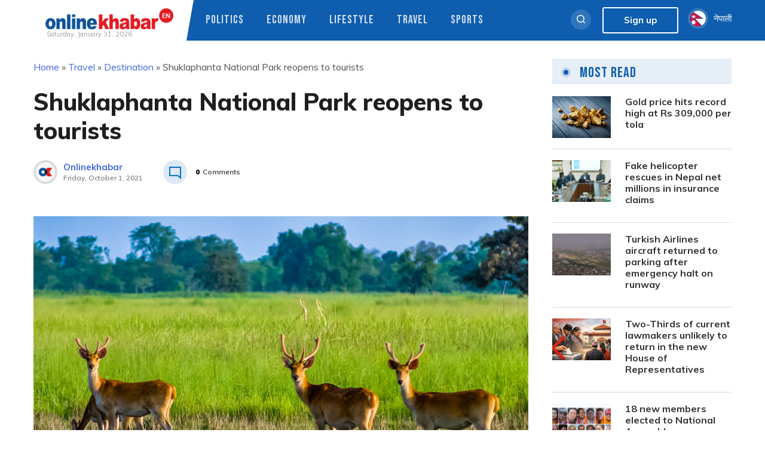

--- FILE ---
content_type: text/html; charset=UTF-8
request_url: https://english.onlinekhabar.com/shuklaphanta-national-park-reopens.html
body_size: 17988
content:
<!doctype html>
<html lang="en-GB" prefix="og: https://ogp.me/ns#">
    <head>
        <meta charset="UTF-8">
        <meta name="viewport" content="width=device-width, initial-scale=1">
        <link rel="profile" href="https://gmpg.org/xfn/11">

        
<!-- Search Engine Optimization by Rank Math - https://rankmath.com/ -->
<title>Shuklaphanta National Park reopens to tourists - OnlineKhabar English News</title>
<meta name="description" content="The Shuklaphanta National Park has reopened for a tour by domestic and international tourists, following a long closure due to the Covid-19 pandemic."/>
<meta name="robots" content="follow, index, max-snippet:-1, max-video-preview:-1, max-image-preview:large"/>
<link rel="canonical" href="https://english.onlinekhabar.com/shuklaphanta-national-park-reopens.html" />
<meta property="og:locale" content="en_GB" />
<meta property="og:type" content="article" />
<meta property="og:title" content="Shuklaphanta National Park reopens to tourists - OnlineKhabar English News" />
<meta property="og:description" content="The Shuklaphanta National Park has reopened for a tour by domestic and international tourists, following a long closure due to the Covid-19 pandemic." />
<meta property="og:url" content="https://english.onlinekhabar.com/shuklaphanta-national-park-reopens.html" />
<meta property="og:site_name" content="OnlineKhabar English News" />
<meta property="article:publisher" content="https://www.facebook.com/pages/OnlineKhabar/108349739223556" />
<meta property="article:tag" content="COVID-19 Nepal" />
<meta property="article:tag" content="Nepal covid-19" />
<meta property="article:tag" content="Nepal trekking" />
<meta property="article:tag" content="Nepal trekking destinations" />
<meta property="article:tag" content="Nepal trekking site" />
<meta property="article:tag" content="Shuklaphanta National Park" />
<meta property="article:tag" content="Shuklaphanta visit" />
<meta property="article:tag" content="Trekking Nepal" />
<meta property="article:tag" content="Visit Shuklaphanta" />
<meta property="article:section" content="Destination" />
<meta property="og:updated_time" content="2021-10-01T16:39:26+05:45" />
<meta property="og:image" content="https://english.onlinekhabar.com/wp-content/uploads/2020/11/Shuklaphanta-16.jpg" />
<meta property="og:image:secure_url" content="https://english.onlinekhabar.com/wp-content/uploads/2020/11/Shuklaphanta-16.jpg" />
<meta property="og:image:width" content="1230" />
<meta property="og:image:height" content="731" />
<meta property="og:image:alt" content="File: Shuklaphanta National Park" />
<meta property="og:image:type" content="image/jpeg" />
<meta property="article:published_time" content="2021-10-01T16:36:45+05:45" />
<meta property="article:modified_time" content="2021-10-01T16:39:26+05:45" />
<meta name="twitter:card" content="summary_large_image" />
<meta name="twitter:title" content="Shuklaphanta National Park reopens to tourists - OnlineKhabar English News" />
<meta name="twitter:description" content="The Shuklaphanta National Park has reopened for a tour by domestic and international tourists, following a long closure due to the Covid-19 pandemic." />
<meta name="twitter:site" content="@online_khabar" />
<meta name="twitter:creator" content="@online_khabar" />
<meta name="twitter:image" content="https://english.onlinekhabar.com/wp-content/uploads/2020/11/Shuklaphanta-16.jpg" />
<meta name="twitter:label1" content="Written by" />
<meta name="twitter:data1" content="Suresh" />
<meta name="twitter:label2" content="Time to read" />
<meta name="twitter:data2" content="Less than a minute" />
<script type="application/ld+json" class="rank-math-schema">{"@context":"https://schema.org","@graph":[{"@type":["Person","Organization"],"@id":"https://english.onlinekhabar.com/#person","name":"admin","sameAs":["https://www.facebook.com/pages/OnlineKhabar/108349739223556","https://twitter.com/online_khabar"],"logo":{"@type":"ImageObject","@id":"https://english.onlinekhabar.com/#logo","url":"http://english.onlinekhabar.com/wp-content/uploads/2020/09/ok-english-logo-onlinekhabar.png","contentUrl":"http://english.onlinekhabar.com/wp-content/uploads/2020/09/ok-english-logo-onlinekhabar.png","caption":"admin","inLanguage":"en-GB","width":"459","height":"74"},"image":{"@type":"ImageObject","@id":"https://english.onlinekhabar.com/#logo","url":"http://english.onlinekhabar.com/wp-content/uploads/2020/09/ok-english-logo-onlinekhabar.png","contentUrl":"http://english.onlinekhabar.com/wp-content/uploads/2020/09/ok-english-logo-onlinekhabar.png","caption":"admin","inLanguage":"en-GB","width":"459","height":"74"}},{"@type":"WebSite","@id":"https://english.onlinekhabar.com/#website","url":"https://english.onlinekhabar.com","name":"admin","publisher":{"@id":"https://english.onlinekhabar.com/#person"},"inLanguage":"en-GB"},{"@type":"ImageObject","@id":"https://english.onlinekhabar.com/wp-content/uploads/2020/11/Shuklaphanta-16.jpg","url":"https://english.onlinekhabar.com/wp-content/uploads/2020/11/Shuklaphanta-16.jpg","width":"1230","height":"731","caption":"File: Shuklaphanta National Park","inLanguage":"en-GB"},{"@type":"BreadcrumbList","@id":"https://english.onlinekhabar.com/shuklaphanta-national-park-reopens.html#breadcrumb","itemListElement":[{"@type":"ListItem","position":"1","item":{"@id":"https://english.onlinekhabar.com","name":"Home"}},{"@type":"ListItem","position":"2","item":{"@id":"https://english.onlinekhabar.com/category/travel","name":"Travel"}},{"@type":"ListItem","position":"3","item":{"@id":"https://english.onlinekhabar.com/category/travel/destination","name":"Destination"}},{"@type":"ListItem","position":"4","item":{"@id":"https://english.onlinekhabar.com/shuklaphanta-national-park-reopens.html","name":"Shuklaphanta National Park reopens to tourists"}}]},{"@type":"WebPage","@id":"https://english.onlinekhabar.com/shuklaphanta-national-park-reopens.html#webpage","url":"https://english.onlinekhabar.com/shuklaphanta-national-park-reopens.html","name":"Shuklaphanta National Park reopens to tourists - OnlineKhabar English News","datePublished":"2021-10-01T16:36:45+05:45","dateModified":"2021-10-01T16:39:26+05:45","isPartOf":{"@id":"https://english.onlinekhabar.com/#website"},"primaryImageOfPage":{"@id":"https://english.onlinekhabar.com/wp-content/uploads/2020/11/Shuklaphanta-16.jpg"},"inLanguage":"en-GB","breadcrumb":{"@id":"https://english.onlinekhabar.com/shuklaphanta-national-park-reopens.html#breadcrumb"}},{"@type":"Person","@id":"https://english.onlinekhabar.com/author/suresh","name":"Suresh","url":"https://english.onlinekhabar.com/author/suresh","image":{"@type":"ImageObject","@id":"https://secure.gravatar.com/avatar/c0260b4c8bbebea6982ee8fbcd903761a6470a9ebcfc6071bdcac6c5e06db13c?s=96&amp;d=mm&amp;r=g","url":"https://secure.gravatar.com/avatar/c0260b4c8bbebea6982ee8fbcd903761a6470a9ebcfc6071bdcac6c5e06db13c?s=96&amp;d=mm&amp;r=g","caption":"Suresh","inLanguage":"en-GB"}},{"@type":"NewsArticle","headline":"Shuklaphanta National Park reopens to tourists - OnlineKhabar English News","keywords":"Shuklaphanta National Park","datePublished":"2021-10-01T16:36:45+05:45","dateModified":"2021-10-01T16:39:26+05:45","articleSection":"Destination","author":{"@id":"https://english.onlinekhabar.com/author/suresh","name":"Suresh"},"publisher":{"@id":"https://english.onlinekhabar.com/#person"},"description":"The Shuklaphanta National Park has reopened for a tour by domestic and international tourists, following a long closure due to the Covid-19 pandemic.","name":"Shuklaphanta National Park reopens to tourists - OnlineKhabar English News","@id":"https://english.onlinekhabar.com/shuklaphanta-national-park-reopens.html#richSnippet","isPartOf":{"@id":"https://english.onlinekhabar.com/shuklaphanta-national-park-reopens.html#webpage"},"image":{"@id":"https://english.onlinekhabar.com/wp-content/uploads/2020/11/Shuklaphanta-16.jpg"},"inLanguage":"en-GB","mainEntityOfPage":{"@id":"https://english.onlinekhabar.com/shuklaphanta-national-park-reopens.html#webpage"}}]}</script>
<!-- /Rank Math WordPress SEO plugin -->

<link rel='dns-prefetch' href='//unpkg.com' />
<link rel="alternate" type="application/rss+xml" title="OnlineKhabar English News &raquo; Feed" href="https://english.onlinekhabar.com/feed" />
<link rel="alternate" type="application/rss+xml" title="OnlineKhabar English News &raquo; Comments Feed" href="https://english.onlinekhabar.com/comments/feed" />
<link rel="alternate" title="oEmbed (JSON)" type="application/json+oembed" href="https://english.onlinekhabar.com/wp-json/oembed/1.0/embed?url=https%3A%2F%2Fenglish.onlinekhabar.com%2Fshuklaphanta-national-park-reopens.html" />
<link rel="alternate" title="oEmbed (XML)" type="text/xml+oembed" href="https://english.onlinekhabar.com/wp-json/oembed/1.0/embed?url=https%3A%2F%2Fenglish.onlinekhabar.com%2Fshuklaphanta-national-park-reopens.html&#038;format=xml" />
<style id='wp-img-auto-sizes-contain-inline-css'>
img:is([sizes=auto i],[sizes^="auto," i]){contain-intrinsic-size:3000px 1500px}
/*# sourceURL=wp-img-auto-sizes-contain-inline-css */
</style>
<style id='wp-emoji-styles-inline-css'>

	img.wp-smiley, img.emoji {
		display: inline !important;
		border: none !important;
		box-shadow: none !important;
		height: 1em !important;
		width: 1em !important;
		margin: 0 0.07em !important;
		vertical-align: -0.1em !important;
		background: none !important;
		padding: 0 !important;
	}
/*# sourceURL=wp-emoji-styles-inline-css */
</style>
<style id='wp-block-library-inline-css'>
:root{--wp-block-synced-color:#7a00df;--wp-block-synced-color--rgb:122,0,223;--wp-bound-block-color:var(--wp-block-synced-color);--wp-editor-canvas-background:#ddd;--wp-admin-theme-color:#007cba;--wp-admin-theme-color--rgb:0,124,186;--wp-admin-theme-color-darker-10:#006ba1;--wp-admin-theme-color-darker-10--rgb:0,107,160.5;--wp-admin-theme-color-darker-20:#005a87;--wp-admin-theme-color-darker-20--rgb:0,90,135;--wp-admin-border-width-focus:2px}@media (min-resolution:192dpi){:root{--wp-admin-border-width-focus:1.5px}}.wp-element-button{cursor:pointer}:root .has-very-light-gray-background-color{background-color:#eee}:root .has-very-dark-gray-background-color{background-color:#313131}:root .has-very-light-gray-color{color:#eee}:root .has-very-dark-gray-color{color:#313131}:root .has-vivid-green-cyan-to-vivid-cyan-blue-gradient-background{background:linear-gradient(135deg,#00d084,#0693e3)}:root .has-purple-crush-gradient-background{background:linear-gradient(135deg,#34e2e4,#4721fb 50%,#ab1dfe)}:root .has-hazy-dawn-gradient-background{background:linear-gradient(135deg,#faaca8,#dad0ec)}:root .has-subdued-olive-gradient-background{background:linear-gradient(135deg,#fafae1,#67a671)}:root .has-atomic-cream-gradient-background{background:linear-gradient(135deg,#fdd79a,#004a59)}:root .has-nightshade-gradient-background{background:linear-gradient(135deg,#330968,#31cdcf)}:root .has-midnight-gradient-background{background:linear-gradient(135deg,#020381,#2874fc)}:root{--wp--preset--font-size--normal:16px;--wp--preset--font-size--huge:42px}.has-regular-font-size{font-size:1em}.has-larger-font-size{font-size:2.625em}.has-normal-font-size{font-size:var(--wp--preset--font-size--normal)}.has-huge-font-size{font-size:var(--wp--preset--font-size--huge)}.has-text-align-center{text-align:center}.has-text-align-left{text-align:left}.has-text-align-right{text-align:right}.has-fit-text{white-space:nowrap!important}#end-resizable-editor-section{display:none}.aligncenter{clear:both}.items-justified-left{justify-content:flex-start}.items-justified-center{justify-content:center}.items-justified-right{justify-content:flex-end}.items-justified-space-between{justify-content:space-between}.screen-reader-text{border:0;clip-path:inset(50%);height:1px;margin:-1px;overflow:hidden;padding:0;position:absolute;width:1px;word-wrap:normal!important}.screen-reader-text:focus{background-color:#ddd;clip-path:none;color:#444;display:block;font-size:1em;height:auto;left:5px;line-height:normal;padding:15px 23px 14px;text-decoration:none;top:5px;width:auto;z-index:100000}html :where(.has-border-color){border-style:solid}html :where([style*=border-top-color]){border-top-style:solid}html :where([style*=border-right-color]){border-right-style:solid}html :where([style*=border-bottom-color]){border-bottom-style:solid}html :where([style*=border-left-color]){border-left-style:solid}html :where([style*=border-width]){border-style:solid}html :where([style*=border-top-width]){border-top-style:solid}html :where([style*=border-right-width]){border-right-style:solid}html :where([style*=border-bottom-width]){border-bottom-style:solid}html :where([style*=border-left-width]){border-left-style:solid}html :where(img[class*=wp-image-]){height:auto;max-width:100%}:where(figure){margin:0 0 1em}html :where(.is-position-sticky){--wp-admin--admin-bar--position-offset:var(--wp-admin--admin-bar--height,0px)}@media screen and (max-width:600px){html :where(.is-position-sticky){--wp-admin--admin-bar--position-offset:0px}}

/*# sourceURL=wp-block-library-inline-css */
</style><style id='wp-block-paragraph-inline-css'>
.is-small-text{font-size:.875em}.is-regular-text{font-size:1em}.is-large-text{font-size:2.25em}.is-larger-text{font-size:3em}.has-drop-cap:not(:focus):first-letter{float:left;font-size:8.4em;font-style:normal;font-weight:100;line-height:.68;margin:.05em .1em 0 0;text-transform:uppercase}body.rtl .has-drop-cap:not(:focus):first-letter{float:none;margin-left:.1em}p.has-drop-cap.has-background{overflow:hidden}:root :where(p.has-background){padding:1.25em 2.375em}:where(p.has-text-color:not(.has-link-color)) a{color:inherit}p.has-text-align-left[style*="writing-mode:vertical-lr"],p.has-text-align-right[style*="writing-mode:vertical-rl"]{rotate:180deg}
/*# sourceURL=https://english.onlinekhabar.com/wp-includes/blocks/paragraph/style.min.css */
</style>
<style id='global-styles-inline-css'>
:root{--wp--preset--aspect-ratio--square: 1;--wp--preset--aspect-ratio--4-3: 4/3;--wp--preset--aspect-ratio--3-4: 3/4;--wp--preset--aspect-ratio--3-2: 3/2;--wp--preset--aspect-ratio--2-3: 2/3;--wp--preset--aspect-ratio--16-9: 16/9;--wp--preset--aspect-ratio--9-16: 9/16;--wp--preset--color--black: #000000;--wp--preset--color--cyan-bluish-gray: #abb8c3;--wp--preset--color--white: #ffffff;--wp--preset--color--pale-pink: #f78da7;--wp--preset--color--vivid-red: #cf2e2e;--wp--preset--color--luminous-vivid-orange: #ff6900;--wp--preset--color--luminous-vivid-amber: #fcb900;--wp--preset--color--light-green-cyan: #7bdcb5;--wp--preset--color--vivid-green-cyan: #00d084;--wp--preset--color--pale-cyan-blue: #8ed1fc;--wp--preset--color--vivid-cyan-blue: #0693e3;--wp--preset--color--vivid-purple: #9b51e0;--wp--preset--gradient--vivid-cyan-blue-to-vivid-purple: linear-gradient(135deg,rgb(6,147,227) 0%,rgb(155,81,224) 100%);--wp--preset--gradient--light-green-cyan-to-vivid-green-cyan: linear-gradient(135deg,rgb(122,220,180) 0%,rgb(0,208,130) 100%);--wp--preset--gradient--luminous-vivid-amber-to-luminous-vivid-orange: linear-gradient(135deg,rgb(252,185,0) 0%,rgb(255,105,0) 100%);--wp--preset--gradient--luminous-vivid-orange-to-vivid-red: linear-gradient(135deg,rgb(255,105,0) 0%,rgb(207,46,46) 100%);--wp--preset--gradient--very-light-gray-to-cyan-bluish-gray: linear-gradient(135deg,rgb(238,238,238) 0%,rgb(169,184,195) 100%);--wp--preset--gradient--cool-to-warm-spectrum: linear-gradient(135deg,rgb(74,234,220) 0%,rgb(151,120,209) 20%,rgb(207,42,186) 40%,rgb(238,44,130) 60%,rgb(251,105,98) 80%,rgb(254,248,76) 100%);--wp--preset--gradient--blush-light-purple: linear-gradient(135deg,rgb(255,206,236) 0%,rgb(152,150,240) 100%);--wp--preset--gradient--blush-bordeaux: linear-gradient(135deg,rgb(254,205,165) 0%,rgb(254,45,45) 50%,rgb(107,0,62) 100%);--wp--preset--gradient--luminous-dusk: linear-gradient(135deg,rgb(255,203,112) 0%,rgb(199,81,192) 50%,rgb(65,88,208) 100%);--wp--preset--gradient--pale-ocean: linear-gradient(135deg,rgb(255,245,203) 0%,rgb(182,227,212) 50%,rgb(51,167,181) 100%);--wp--preset--gradient--electric-grass: linear-gradient(135deg,rgb(202,248,128) 0%,rgb(113,206,126) 100%);--wp--preset--gradient--midnight: linear-gradient(135deg,rgb(2,3,129) 0%,rgb(40,116,252) 100%);--wp--preset--font-size--small: 13px;--wp--preset--font-size--medium: 20px;--wp--preset--font-size--large: 36px;--wp--preset--font-size--x-large: 42px;--wp--preset--spacing--20: 0.44rem;--wp--preset--spacing--30: 0.67rem;--wp--preset--spacing--40: 1rem;--wp--preset--spacing--50: 1.5rem;--wp--preset--spacing--60: 2.25rem;--wp--preset--spacing--70: 3.38rem;--wp--preset--spacing--80: 5.06rem;--wp--preset--shadow--natural: 6px 6px 9px rgba(0, 0, 0, 0.2);--wp--preset--shadow--deep: 12px 12px 50px rgba(0, 0, 0, 0.4);--wp--preset--shadow--sharp: 6px 6px 0px rgba(0, 0, 0, 0.2);--wp--preset--shadow--outlined: 6px 6px 0px -3px rgb(255, 255, 255), 6px 6px rgb(0, 0, 0);--wp--preset--shadow--crisp: 6px 6px 0px rgb(0, 0, 0);}:where(.is-layout-flex){gap: 0.5em;}:where(.is-layout-grid){gap: 0.5em;}body .is-layout-flex{display: flex;}.is-layout-flex{flex-wrap: wrap;align-items: center;}.is-layout-flex > :is(*, div){margin: 0;}body .is-layout-grid{display: grid;}.is-layout-grid > :is(*, div){margin: 0;}:where(.wp-block-columns.is-layout-flex){gap: 2em;}:where(.wp-block-columns.is-layout-grid){gap: 2em;}:where(.wp-block-post-template.is-layout-flex){gap: 1.25em;}:where(.wp-block-post-template.is-layout-grid){gap: 1.25em;}.has-black-color{color: var(--wp--preset--color--black) !important;}.has-cyan-bluish-gray-color{color: var(--wp--preset--color--cyan-bluish-gray) !important;}.has-white-color{color: var(--wp--preset--color--white) !important;}.has-pale-pink-color{color: var(--wp--preset--color--pale-pink) !important;}.has-vivid-red-color{color: var(--wp--preset--color--vivid-red) !important;}.has-luminous-vivid-orange-color{color: var(--wp--preset--color--luminous-vivid-orange) !important;}.has-luminous-vivid-amber-color{color: var(--wp--preset--color--luminous-vivid-amber) !important;}.has-light-green-cyan-color{color: var(--wp--preset--color--light-green-cyan) !important;}.has-vivid-green-cyan-color{color: var(--wp--preset--color--vivid-green-cyan) !important;}.has-pale-cyan-blue-color{color: var(--wp--preset--color--pale-cyan-blue) !important;}.has-vivid-cyan-blue-color{color: var(--wp--preset--color--vivid-cyan-blue) !important;}.has-vivid-purple-color{color: var(--wp--preset--color--vivid-purple) !important;}.has-black-background-color{background-color: var(--wp--preset--color--black) !important;}.has-cyan-bluish-gray-background-color{background-color: var(--wp--preset--color--cyan-bluish-gray) !important;}.has-white-background-color{background-color: var(--wp--preset--color--white) !important;}.has-pale-pink-background-color{background-color: var(--wp--preset--color--pale-pink) !important;}.has-vivid-red-background-color{background-color: var(--wp--preset--color--vivid-red) !important;}.has-luminous-vivid-orange-background-color{background-color: var(--wp--preset--color--luminous-vivid-orange) !important;}.has-luminous-vivid-amber-background-color{background-color: var(--wp--preset--color--luminous-vivid-amber) !important;}.has-light-green-cyan-background-color{background-color: var(--wp--preset--color--light-green-cyan) !important;}.has-vivid-green-cyan-background-color{background-color: var(--wp--preset--color--vivid-green-cyan) !important;}.has-pale-cyan-blue-background-color{background-color: var(--wp--preset--color--pale-cyan-blue) !important;}.has-vivid-cyan-blue-background-color{background-color: var(--wp--preset--color--vivid-cyan-blue) !important;}.has-vivid-purple-background-color{background-color: var(--wp--preset--color--vivid-purple) !important;}.has-black-border-color{border-color: var(--wp--preset--color--black) !important;}.has-cyan-bluish-gray-border-color{border-color: var(--wp--preset--color--cyan-bluish-gray) !important;}.has-white-border-color{border-color: var(--wp--preset--color--white) !important;}.has-pale-pink-border-color{border-color: var(--wp--preset--color--pale-pink) !important;}.has-vivid-red-border-color{border-color: var(--wp--preset--color--vivid-red) !important;}.has-luminous-vivid-orange-border-color{border-color: var(--wp--preset--color--luminous-vivid-orange) !important;}.has-luminous-vivid-amber-border-color{border-color: var(--wp--preset--color--luminous-vivid-amber) !important;}.has-light-green-cyan-border-color{border-color: var(--wp--preset--color--light-green-cyan) !important;}.has-vivid-green-cyan-border-color{border-color: var(--wp--preset--color--vivid-green-cyan) !important;}.has-pale-cyan-blue-border-color{border-color: var(--wp--preset--color--pale-cyan-blue) !important;}.has-vivid-cyan-blue-border-color{border-color: var(--wp--preset--color--vivid-cyan-blue) !important;}.has-vivid-purple-border-color{border-color: var(--wp--preset--color--vivid-purple) !important;}.has-vivid-cyan-blue-to-vivid-purple-gradient-background{background: var(--wp--preset--gradient--vivid-cyan-blue-to-vivid-purple) !important;}.has-light-green-cyan-to-vivid-green-cyan-gradient-background{background: var(--wp--preset--gradient--light-green-cyan-to-vivid-green-cyan) !important;}.has-luminous-vivid-amber-to-luminous-vivid-orange-gradient-background{background: var(--wp--preset--gradient--luminous-vivid-amber-to-luminous-vivid-orange) !important;}.has-luminous-vivid-orange-to-vivid-red-gradient-background{background: var(--wp--preset--gradient--luminous-vivid-orange-to-vivid-red) !important;}.has-very-light-gray-to-cyan-bluish-gray-gradient-background{background: var(--wp--preset--gradient--very-light-gray-to-cyan-bluish-gray) !important;}.has-cool-to-warm-spectrum-gradient-background{background: var(--wp--preset--gradient--cool-to-warm-spectrum) !important;}.has-blush-light-purple-gradient-background{background: var(--wp--preset--gradient--blush-light-purple) !important;}.has-blush-bordeaux-gradient-background{background: var(--wp--preset--gradient--blush-bordeaux) !important;}.has-luminous-dusk-gradient-background{background: var(--wp--preset--gradient--luminous-dusk) !important;}.has-pale-ocean-gradient-background{background: var(--wp--preset--gradient--pale-ocean) !important;}.has-electric-grass-gradient-background{background: var(--wp--preset--gradient--electric-grass) !important;}.has-midnight-gradient-background{background: var(--wp--preset--gradient--midnight) !important;}.has-small-font-size{font-size: var(--wp--preset--font-size--small) !important;}.has-medium-font-size{font-size: var(--wp--preset--font-size--medium) !important;}.has-large-font-size{font-size: var(--wp--preset--font-size--large) !important;}.has-x-large-font-size{font-size: var(--wp--preset--font-size--x-large) !important;}
/*# sourceURL=global-styles-inline-css */
</style>

<style id='classic-theme-styles-inline-css'>
/*! This file is auto-generated */
.wp-block-button__link{color:#fff;background-color:#32373c;border-radius:9999px;box-shadow:none;text-decoration:none;padding:calc(.667em + 2px) calc(1.333em + 2px);font-size:1.125em}.wp-block-file__button{background:#32373c;color:#fff;text-decoration:none}
/*# sourceURL=/wp-includes/css/classic-themes.min.css */
</style>
<link rel='stylesheet' id='cld-font-awesome-css' href='https://english.onlinekhabar.com/wp-content/plugins/ok-comments-like-dislike//css/font-awesome.min.css?ver=1.0.1' media='all' />
<link rel='stylesheet' id='cld-frontend-css' href='https://english.onlinekhabar.com/wp-content/plugins/ok-comments-like-dislike//css/cld-frontend.css?ver=1.0.1' media='all' />
<link rel='stylesheet' id='fancybox-css' href='https://english.onlinekhabar.com/wp-content/plugins/ok-english-helper/assets/css/fancybox.css?ver=1.0.2' media='all' />
<link rel='stylesheet' id='oum-style-css' href='https://english.onlinekhabar.com/wp-content/plugins/ok-user-manager/css/oum-frontend.css?ver=1.0.2' media='all' />
<link rel='stylesheet' id='okam-frontend-style-css' href='https://english.onlinekhabar.com/wp-content/plugins/okam/css/okam-frontend.css?ver=1.1.3' media='all' />
<link rel='stylesheet' id='onlinekhabar-english-2020-style-css' href='https://english.onlinekhabar.com/wp-content/themes/onlinekhabar-english-2020/style.css?ver=1709800489' media='all' />
<link rel='stylesheet' id='owl-style-css' href='https://english.onlinekhabar.com/wp-content/themes/onlinekhabar-english-2020/css/owl.carousel.css?ver=1.0.0' media='all' />
<link rel='stylesheet' id='main-style-css' href='https://english.onlinekhabar.com/wp-content/themes/onlinekhabar-english-2020/css/core.css?ver=3.5.8' media='all' />
<link rel='stylesheet' id='aos-style-css' href='https://unpkg.com/aos@2.3.1/dist/aos.css?ver=6.9' media='all' />
<link rel='stylesheet' id='font-awesome-5-css' href='https://english.onlinekhabar.com/wp-content/themes/onlinekhabar-english-2020/fa-five/all.min.css?ver=6.9' media='all' />
<script src="https://english.onlinekhabar.com/wp-includes/js/jquery/jquery.min.js?ver=3.7.1" id="jquery-core-js"></script>
<script src="https://english.onlinekhabar.com/wp-includes/js/jquery/jquery-migrate.min.js?ver=3.4.1" id="jquery-migrate-js"></script>
<script id="cld-frontend-js-extra">
var cld_js_object = {"admin_ajax_url":"https://english.onlinekhabar.com/wp-admin/admin-ajax.php","admin_ajax_nonce":"78d6211fa6"};
//# sourceURL=cld-frontend-js-extra
</script>
<script src="https://english.onlinekhabar.com/wp-content/plugins/ok-comments-like-dislike//js/cld-frontend.js?ver=1.0.1" id="cld-frontend-js"></script>
<script src="https://english.onlinekhabar.com/wp-content/plugins/ok-english-helper/assets/js/fancybox.js?ver=1.0.2" id="fancybox-js"></script>
<script src="https://english.onlinekhabar.com/wp-content/plugins/ok-english-helper/assets/js/mobile-check.js?ver=1.0.2" id="okeh-mobile-check-js"></script>
<script src="https://english.onlinekhabar.com/wp-includes/js/underscore.min.js?ver=1.13.7" id="underscore-js"></script>
<script id="wp-util-js-extra">
var _wpUtilSettings = {"ajax":{"url":"/wp-admin/admin-ajax.php"}};
//# sourceURL=wp-util-js-extra
</script>
<script src="https://english.onlinekhabar.com/wp-includes/js/wp-util.min.js?ver=6.9" id="wp-util-js"></script>
<script id="okeh-frontend-js-extra">
var okeh_js_obj = {"ajax_url":"https://english.onlinekhabar.com/wp-admin/admin-ajax.php","api_url":"https://english.onlinekhabar.com/wp-json/okeapi/v1"};
//# sourceURL=okeh-frontend-js-extra
</script>
<script src="https://english.onlinekhabar.com/wp-content/plugins/ok-english-helper/assets/js/okeh-frontend.js?ver=1.0.2" id="okeh-frontend-js"></script>
<script id="oum-script-js-extra">
var oum_frontend_script_obj = {"ajax_url":"https://english.onlinekhabar.com/wp-admin/admin-ajax.php","ajax_nonce":"d75f62b043","api_url":"https://english.onlinekhabar.com/wp-json/okeapi/v1"};
//# sourceURL=oum-script-js-extra
</script>
<script src="https://english.onlinekhabar.com/wp-content/plugins/ok-user-manager/js/oum-frontend.js?ver=1.0.2" id="oum-script-js"></script>
<script src="https://english.onlinekhabar.com/wp-content/plugins/okam/js/okam-mobile-detect.js?ver=1.1.3" id="okam-mobile-detect-script-js"></script>
<script id="okam-frontend-script-js-extra">
var okam_js_obj = {"ad_api_url":"https://english.onlinekhabar.com/wp-json/okapi/v1","ajax_nonce":"e4a91f81ba"};
//# sourceURL=okam-frontend-script-js-extra
</script>
<script src="https://english.onlinekhabar.com/wp-content/plugins/okam/js/okam-frontend.js?ver=1.1.3" id="okam-frontend-script-js"></script>
<link rel="https://api.w.org/" href="https://english.onlinekhabar.com/wp-json/" /><link rel="alternate" title="JSON" type="application/json" href="https://english.onlinekhabar.com/wp-json/wp/v2/posts/478141" /><link rel="EditURI" type="application/rsd+xml" title="RSD" href="https://english.onlinekhabar.com/xmlrpc.php?rsd" />
<meta name="generator" content="WordPress 6.9" />
<link rel='shortlink' href='https://english.onlinekhabar.com/?p=478141' />
<meta name="keywords" content="OnlineKhabar English News : English Edition">
<meta name="description" content="<p>The Shuklaphanta National Park has reopened for a tour by domestic and international tourists, following a long closure due to the Covid-19 pandemic. </p>
">
    <meta property="og:title" content="Shuklaphanta National Park reopens to tourists" />
    <meta property="og:site_name" content="OnlineKhabar English News" />
    <meta property="og:url" content="https://english.onlinekhabar.com/shuklaphanta-national-park-reopens.html" />
    <meta property="og:description" content="<p>The Shuklaphanta National Park has reopened for a tour by domestic and international tourists, following a long closure due to the Covid-19 pandemic. </p>
" />
    <meta property="og:type" content="article" />
    
          <meta property="og:image" content="https://english.onlinekhabar.com/wp-content/uploads/2020/11/Shuklaphanta-16-1024x609.jpg"/>
      <meta property="twitter:image" content="https://english.onlinekhabar.com/wp-content/uploads/2020/11/Shuklaphanta-16-1024x609.jpg" />  
        <meta property="twitter:card" content="summary_large_image" />
		<meta property="twitter:site" content="@online_khabar" />
		<meta property="twitter:title" content="Shuklaphanta National Park reopens to tourists" />
		<meta property="twitter:description" content="<p>The Shuklaphanta National Park has reopened for a tour by domestic and international tourists, following a long closure due to the Covid-19 pandemic. </p>
" />
		<meta property="twitter:url" content="https://english.onlinekhabar.com" />
		<meta name="twitter:image:alt" content="Shuklaphanta National Park reopens to tourists" />
              <script>
                window.fbAsyncInit = function () {
                    FB.init({
                        appId: '280041239029772',
                        xfbml: true,
                        version: 'v2.7'
                    });
                };

                (function (d, s, id) {
                    var js, fjs = d.getElementsByTagName(s)[0];
                    if (d.getElementById(id)) {
                        return;
                    }
                    js = d.createElement(s);
                    js.id = id;
                    js.src = "//connect.facebook.net/en_US/sdk.js";
                    fjs.parentNode.insertBefore(js, fjs);
                }(document, 'script', 'facebook-jssdk'));
            </script>
            <link rel="icon" href="https://english.onlinekhabar.com/wp-content/uploads/2020/09/cropped-logo-footer-32x32.png" sizes="32x32" />
<link rel="icon" href="https://english.onlinekhabar.com/wp-content/uploads/2020/09/cropped-logo-footer-192x192.png" sizes="192x192" />
<link rel="apple-touch-icon" href="https://english.onlinekhabar.com/wp-content/uploads/2020/09/cropped-logo-footer-180x180.png" />
<meta name="msapplication-TileImage" content="https://english.onlinekhabar.com/wp-content/uploads/2020/09/cropped-logo-footer-270x270.png" />
		<style id="wp-custom-css">
			.ok-breadcrumb-wrap nav {
    background: inherit;
    padding-left: 0;
    font-family: inherit;
	
}
.ok-breadcrumb-wrap nav p {
    margin-top: 0;
	font-size:16px;
}
.ok-breadcrumb-wrap nav a {
    text-decoration: none;
}		</style>
		                <script type='text/javascript' src='https://platform-api.sharethis.com/js/sharethis.js#property=5f7df9839798460012e64bf9&product=sop' async='async'></script>
        
        <!-- Global site tag (gtag.js) - Google Analytics -->
        <script async src="https://www.googletagmanager.com/gtag/js?id=UA-4599822-5"></script>
        <script>
            window.dataLayer = window.dataLayer || [];
            function gtag() {
                dataLayer.push(arguments);
            }
            gtag('js', new Date());

            gtag('config', 'UA-4599822-5');
        </script>
        <!-- Start Alexa Certify Javascript -->
        <script type="text/javascript">
            _atrk_opts = {atrk_acct: "au/Vl1a8FRh2em", domain: "onlinekhabar.com", dynamic: true};
            (function () {
                var as = document.createElement('script');
                as.type = 'text/javascript';
                as.async = true;
                as.src = "https://certify-js.alexametrics.com/atrk.js";
                var s = document.getElementsByTagName('script')[0];
                s.parentNode.insertBefore(as, s);
            })();
        </script>
    <noscript><img src="https://certify.alexametrics.com/atrk.gif?account=au/Vl1a8FRh2em" style="display:none" height="1" width="1" alt="" /></noscript>
    <!-- End Alexa Certify Javascript -->
<style>

.okdatetop {
	position: absolute;
	top: 50px;
	z-index: 99999 !important;
	color: #9f9c9c;
	margin-left: 22px;
	font-size: 11px;
	text-align: right;
}

</style>

<!-- Google tag (gtag.js) -->
<script async src="https://www.googletagmanager.com/gtag/js?id=G-CHGGFG2SJP"></script>
<script>
  window.dataLayer = window.dataLayer || [];
  function gtag(){dataLayer.push(arguments);}
  gtag('js', new Date());

  gtag('config', 'G-CHGGFG2SJP');
</script>

</head>

<body class="wp-singular post-template-default single single-post postid-478141 single-format-standard wp-custom-logo wp-theme-onlinekhabar-english-2020">
    <div id="page" class="site">
        <a class="skip-link screen-reader-text" href="#primary">Skip to content</a>

        <header class="ok-header">
            <div class="ok-container">
                <div class="flx">
                    <span class="okdatetop">Saturday, January 31, 2026</span>
                    <div class="ok-logo-holder">
                        <a href="https://english.onlinekhabar.com">
                            <img src="https://english.onlinekhabar.com/wp-content/themes/onlinekhabar-english-2020/img/site-main-logo.png" alt="Onlinekhabar English Logo, OK English" />
                        </a>
                    </div>
                    <nav>

<div class="ok-container flx"><ul id="primary-menu" class="menu"><li id="menu-item-454648" class="menu-item menu-item-type-taxonomy menu-item-object-category menu-item-454648"><a href="https://english.onlinekhabar.com/category/political">Politics</a></li>
<li id="menu-item-454649" class="menu-item menu-item-type-taxonomy menu-item-object-category menu-item-454649"><a href="https://english.onlinekhabar.com/category/economy">Economy</a></li>
<li id="menu-item-454650" class="menu-item menu-item-type-taxonomy menu-item-object-category menu-item-454650"><a href="https://english.onlinekhabar.com/category/lifestyle">Lifestyle</a></li>
<li id="menu-item-454655" class="menu-item menu-item-type-taxonomy menu-item-object-category current-post-ancestor menu-item-454655"><a href="https://english.onlinekhabar.com/category/travel">Travel</a></li>
<li id="menu-item-524394" class="menu-item menu-item-type-taxonomy menu-item-object-category menu-item-524394"><a href="https://english.onlinekhabar.com/category/sports">Sports</a></li>
</ul></div>                    </nav>
                    <div class="search-icon-mobl">
                        <span class="ok-search-btn">
                            <i class="ok-search-icon"></i>
                        </span>
                    </div>
                    <div class="ok-mob-menu-trigger">
                        <span></span>
                        <span></span>
                        <span></span>
                    </div>



                    <div class="ok-top-right">
                        <span class="ok-search-btn">
                            <i class="ok-search-icon"></i>
                        </span>
                        <span class="ok-login-condition">
                            <a href="javascript:void(0);" class="ok-btn line white ok-signup-trigger">Sign up</a>
                        </span>
                        <a href="https://onlinekhabar.com" class="ok-nepali-ed" target="_blank">
                            <img src="https://english.onlinekhabar.com/wp-content/themes/onlinekhabar-english-2020/img/flag.png" alt="" />
                            <span>नेपाली</span>
                        </a>
                    </div>
                </div>
            </div>
            <div class="ok-search-panel-top">
                <div class="ok-container">
            <form role="search" method="get" class="search-form" action="https://english.onlinekhabar.com/">
				<label>
					<span class="screen-reader-text">Search for:</span>
					<input type="search" class="search-field" placeholder="Search &hellip;" value="" name="s" />
				</label>
				<input type="submit" class="search-submit" value="Search" />
			</form>                </div>
            </div>
        </header>

        <!--Mobile menu hidden-->
        <div class="ok-mob-menu-wrap">
            <span class="close-menu">+</span>

<div class="ok-container flx"><ul id="primary-menu" class="menu"><li class="menu-item menu-item-type-taxonomy menu-item-object-category menu-item-454648"><a href="https://english.onlinekhabar.com/category/political">Politics</a></li>
<li class="menu-item menu-item-type-taxonomy menu-item-object-category menu-item-454649"><a href="https://english.onlinekhabar.com/category/economy">Economy</a></li>
<li class="menu-item menu-item-type-taxonomy menu-item-object-category menu-item-454650"><a href="https://english.onlinekhabar.com/category/lifestyle">Lifestyle</a></li>
<li class="menu-item menu-item-type-taxonomy menu-item-object-category current-post-ancestor menu-item-454655"><a href="https://english.onlinekhabar.com/category/travel">Travel</a></li>
<li class="menu-item menu-item-type-taxonomy menu-item-object-category menu-item-524394"><a href="https://english.onlinekhabar.com/category/sports">Sports</a></li>
</ul></div>
            <span class="ok-login-condition">
                <a href="javascript:void(0);" class="ok-btn line white ok-signup-trigger">Sign up</a>
            </span>

            <div class="ok-btn-wrapper">

                <a href="https://onlinekhabar.com" class="ok-nepali-ed" target="_blank">
                    <img src="https://english.onlinekhabar.com/wp-content/themes/onlinekhabar-english-2020/img/flag.png" alt="" />
<!--                        <span>नेपाली</span>-->
                </a>
            </div>
        </div>




<main id="primary" class="site-main">
    
    <div class="ok-details-page" style="margin-top:30px;">
    <div class="ok-container flx">

<div class="add__fullwidth" style="margin-bottom:30px;">

         <div class="okam-ad-position-wrap single-after-main-menu okam-device-desktop" data-alias="single-after-main-menu" data-device-type="desktop" >

        </div>
        
    
          <div class="okam-ad-position-wrap single-after-main-menu-mb okam-device-mobile" data-alias="single-after-main-menu-mb" data-device-type="mobile" >

        </div>
        
    
  </div>
  
  
  
  
<!--  50 woman ko condition-->
    
        <div class="ok-details-content-left">
            <div class="ok-breadcrumb-wrap">
                <nav aria-label="breadcrumbs" class="rank-math-breadcrumb"><p><a href="https://english.onlinekhabar.com">Home</a><span class="separator"> &raquo; </span><a href="https://english.onlinekhabar.com/category/travel">Travel</a><span class="separator"> &raquo; </span><a href="https://english.onlinekhabar.com/category/travel/destination">Destination</a><span class="separator"> &raquo; </span><span class="last">Shuklaphanta National Park reopens to tourists</span></p></nav>
            </div>
            
            
            <div class="ok-post-header">
                <h1>
                    Shuklaphanta National Park reopens to tourists                </h1>
                                <div class="ok-post-info flx">
                    <div class="ok-author flx">
                    
                        <div class="author-img">
                         <a href="https://english.onlinekhabar.com/shuklaphanta-national-park-reopens.html">
                            <img src="https://english.onlinekhabar.com/wp-content/themes/onlinekhabar-english-2020/img/author-img.png" alt="Onlinekhabar" />
                            <img src="https://english.onlinekhabar.com/wp-content/themes/onlinekhabar-english-2020/img/author-img.png" alt="Onlinekhabar" /> </a>
                        </div>
                        <div><a href="https://english.onlinekhabar.com/shuklaphanta-national-park-reopens.html">
                            <span>Onlinekhabar</span>
                            <span class="ok-post-date">Friday, October 1, 2021</span>
                        </div></a>
                       
                    </div>
                                        <div class="ok-post-comments">
                        <div class="ok-icon-wrap">
                            <img src="https://english.onlinekhabar.com/wp-content/themes/onlinekhabar-english-2020/img/comment-icon-blue.png" alt="" />
                        </div>
                        <span class="comment-number"><strong>0</strong>Comments</span>
                    </div>
                    <div class="ok-post-shares">
                        <!-- ShareThis BEGIN -->
                        <div class="sharethis-inline-share-buttons"></div><!-- ShareThis END -->
                    </div>
                </div>
            </div>
                           <div class="ok-post-main-img">
                    <img width="1230" src="https://english.onlinekhabar.com/wp-content/uploads/2020/11/Shuklaphanta-16.jpg" class="attachment-post-thumbnail size-post-thumbnail wp-post-image" alt="File: Shuklaphanta National Park" decoding="async" fetchpriority="high" srcset="https://english.onlinekhabar.com/wp-content/uploads/2020/11/Shuklaphanta-16.jpg 1230w, https://english.onlinekhabar.com/wp-content/uploads/2020/11/Shuklaphanta-16-300x178.jpg 300w, https://english.onlinekhabar.com/wp-content/uploads/2020/11/Shuklaphanta-16-1024x609.jpg 1024w, https://english.onlinekhabar.com/wp-content/uploads/2020/11/Shuklaphanta-16-768x456.jpg 768w" sizes="(max-width: 1230px) 100vw, 1230px" />                    <figcaption class="wp-caption-text">File: Shuklaphanta National Park</figcaption>
                </div>
            
            <div class="post-content-wrap">
                
<p>Kanchanpur, October 1</p>



<p>The <a href="https://english.onlinekhabar.com/shuklaphanta-national-park-can-be-nature-lovers-next-destination-in-western-nepal.html" target="_blank" data-type="post" data-id="457340" rel="noreferrer noopener">Shuklaphanta National Park</a> has reopened for a tour by domestic and international tourists, following a long closure due to the Covid-19 pandemic. </p>



<p>All the tourism activities are now opened in the national park except for elephant safari, Chief Conservation Officer Dil Bahadur Purja Magar says.</p>



<p>Pun shares jungle safari, jungle walk, rafting, camping, fishing and other touristic activities have resumed in the national park. </p>



<p>Tourism activities in the national park were suspended for almost five months after the surge in the number of Covid-19 cases. </p>



<p>The official, however, says visitors should fully abide by health protocols adding that the use of facemask and sanitiser is mandatory. Accompanying a nature guide is also mandatory for the visitors going for jungle safari and jungle walk, he adds. </p>



<p>A tour guide can guide up to three tourists while two tour guides can lead a maximum of 10 tourists in the national park. </p>



<p>The national park spread over 305 square km is <a href="https://english.onlinekhabar.com/shuklaphanta-wildlife-reserve-herd-haven.html" target="_blank" data-type="post" data-id="368912" rel="noreferrer noopener">famous for swamp deer and the pastureland</a>. </p>
                            </div>
            <div class="ok-emoji">
                <h3>React to this post</h3>
                <div class="flx oke-emoji-wrap">
                </div>
            </div>
            <div class="ok-topics-inner">
                <h3>Hot Topics</h3>
                <div class="ok-topics-wrapper">
                                                <a href="https://english.onlinekhabar.com/tag/congress-dabali">congress dabali</a>
                                    </div>
            </div>


                        
            <div class="ok-conversation-section">
    <div class="ok-conv-head flex-box">
        <h3>Conversation</h3>
        <div class="ok-conv-sort-by">
            <span class="ok-comments-orderby ok-active-comment-orderby" data-orderby="new">New</span>
            <span class="ok-comments-orderby" data-orderby="old">Old</span>
            <span class="ok-comments-orderby" data-orderby="popular">Popular</span>
            <img src="https://english.onlinekhabar.com/wp-content/plugins/ok-user-manager/img/ajax-loader.gif" class="ok-ajax-loader" style="display:none;"/>
        </div>
            </div>
    <div class="ok-conv-wrap">
    <div class="ok-conv-write">
        <form class="oum-comment-form" method="post">
            <input type="hidden" name="post_url" value="https://english.onlinekhabar.com/shuklaphanta-national-park-reopens.html"/>
            <input type="hidden" name="post_id" value="478141"/>
                            <input type="hidden" name="comment_parent" value="0"/>
                        <textarea placeholder="Please write your comment.." class="oum-comments-text-input" name="comment_content"></textarea>
            <div class="ok-btn-wrapper">
                <button type="submit" class="ok-btn primary big if-not-registered">Add Comment</button>
                <img src="https://english.onlinekhabar.com/wp-content/plugins/ok-user-manager/img/ajax-loader.gif" class="oum-ajax-loader" style="display:none;"/>

            </div>
            <div class="form-response-message" style="display:none;"></div>

        </form>
    </div>
    <div class="ok-conv-login-for-new">

    <form class="ok-user-login">
        <h5>Login to comment </h5>
        <div class="ok-conv-login-box">
            <div class="frm-fld">
                <input type="text" placeholder="Username" class="username"/>
            </div>
            <div class="frm-fld">
                <input type="password" placeholder="Password" class="password"/>
            </div>
            <div class="frm-fld flex-box field-remember">
                <div class="rememberme">
                    <input type="checkbox" class="remember-me"/>
                    <span>Remenber me</span>
                </div>
                <a href="javascript:void(0);" class="ok-forget-password-trigger">Forgot password?</a>
            </div>
            <div class="ok-btn-wrapper">
                <button type="submit" class="ok-btn primary">Login</button>
                <span>Not have account yet?</span> <a href="javascript:void(0);" class="ok-signup-trigger">Signup Now</a>
                <img src="https://english.onlinekhabar.com/wp-content/themes/onlinekhabar-english-2020/img/ajax-loader.gif" class="ajax-loader" style="display:none;"/>
            </div>
            <div class="form-message"></div>
            <div class="ok-login-with-social">
                <h5>Or use Social Media? </h5>
                <a href="https://english.onlinekhabar.com/?ok_social_login=google" class="with-google ok-social-login-trigger">
                    <i class="fab fa-google"></i>
                    <span>Google</span>
                </a>
                <a href="https://english.onlinekhabar.com/?ok_social_login=facebook" class="with-fb ok-social-login-trigger">
                    <i class="fab fa-facebook-f"></i>
                    <span>Facebook</span>
                </a>
                <a href="https://english.onlinekhabar.com/?ok_social_login=twitter" class="with-tw ok-social-login-trigger">
                    <i class="fab fa-twitter"></i>
                    <span>Twitter</span>
                </a>
            </div>
        </div>
    </form>
    <form class="ok-forget-password-form" style="display:none;">
        <div class="ok-conv-login-box">
            <h5>Forgot Password?</h5>
            <div class="frm-fld">
                <input type="text" placeholder="Email" class="reset-email"/>
            </div>
            <div class="ok-btn-wrapper">
                <button type="submit" class="ok-btn primary">Send Password Reset Link</button>
                <img src="https://english.onlinekhabar.com/wp-content/themes/onlinekhabar-english-2020/img/ajax-loader.gif" class="ok-ajax-loader" style="display:none;"/>
                <a href="javascript:void(0);" class="ok-login-form-show">Back</a>
            </div>
            <div class="ok-forget-password-message"></div>
        </div>
    </form>
</div></div>    <div class="ok-conv-wrapper">
        <div class="ok-comments-revamp-list-wrap">
        </div>
            </div>
</div>

            <div class="ok-news-grid ok-grid-type-3" data-aos="fade-up">
                <h2 class="ok-section-title">Related News</h2>
                <div class="grid">
                                                <div class="ok-post-col overlay-post">
                                <div class="ok-news-post">
                                    <a href="https://english.onlinekhabar.com/safari-opens-in-shuklaphanta-national-park.html" class="ok-post-image">
                                        <img src="https://english.onlinekhabar.com/wp-content/uploads/2020/11/Shuklaphanta-16-300x178.jpg" alt="Safari opens in Shuklaphanta National Park">
                                    </a>
                                    <div class="ok-post-contents">
                                        <h2>
                                            <a href="https://english.onlinekhabar.com/safari-opens-in-shuklaphanta-national-park.html">Safari opens in Shuklaphanta National Park</a>
                                        </h2>
                                        <div class="post-infos flx">

                                            <span class="ok-post-hours">
                                                <i class="clock-icon"></i>
                                                <span>4 months ago</span>
                                            </span>
                                            
                                        </div>
                                    </div>
                                </div>
                            </div>
                                                <div class="ok-post-col overlay-post">
                                <div class="ok-news-post">
                                    <a href="https://english.onlinekhabar.com/nepal-trekking-route-permit-online.html" class="ok-post-image">
                                        <img src="https://english.onlinekhabar.com/wp-content/uploads/2020/09/Trekking-in-Nepal-300x200.jpg" alt="Nepal to issues trekking route permit online">
                                    </a>
                                    <div class="ok-post-contents">
                                        <h2>
                                            <a href="https://english.onlinekhabar.com/nepal-trekking-route-permit-online.html">Nepal to issues trekking route permit online</a>
                                        </h2>
                                        <div class="post-infos flx">

                                            <span class="ok-post-hours">
                                                <i class="clock-icon"></i>
                                                <span>2 years ago</span>
                                            </span>
                                            
                                        </div>
                                    </div>
                                </div>
                            </div>
                                                <div class="ok-post-col overlay-post">
                                <div class="ok-news-post">
                                    <a href="https://english.onlinekhabar.com/elephant-septic-tank-dead.html" class="ok-post-image">
                                        <img src="https://english.onlinekhabar.com/wp-content/uploads/2023/08/Elephant-Death-at-Kanchanpur.jpg" alt="Elephant falls into a septic tank and dies in Kanchapur">
                                    </a>
                                    <div class="ok-post-contents">
                                        <h2>
                                            <a href="https://english.onlinekhabar.com/elephant-septic-tank-dead.html">Elephant falls into a septic tank and dies in Kanchapur</a>
                                        </h2>
                                        <div class="post-infos flx">

                                            <span class="ok-post-hours">
                                                <i class="clock-icon"></i>
                                                <span>2 years ago</span>
                                            </span>
                                            
                                        </div>
                                    </div>
                                </div>
                            </div>
                                                <div class="ok-post-col overlay-post">
                                <div class="ok-news-post">
                                    <a href="https://english.onlinekhabar.com/rescued-from-human-traffickers.html" class="ok-post-image">
                                        <img src="https://english.onlinekhabar.com/wp-content/uploads/2023/03/Nepali-Women-Rescue-from-Delhi-300x169.jpg" alt="10 Nepalis rescued from human traffickers&#8217; clutches in New Delhi">
                                    </a>
                                    <div class="ok-post-contents">
                                        <h2>
                                            <a href="https://english.onlinekhabar.com/rescued-from-human-traffickers.html">10 Nepalis rescued from human traffickers&#8217; clutches in New Delhi</a>
                                        </h2>
                                        <div class="post-infos flx">

                                            <span class="ok-post-hours">
                                                <i class="clock-icon"></i>
                                                <span>3 years ago</span>
                                            </span>
                                            
                                        </div>
                                    </div>
                                </div>
                            </div>
                                                <div class="ok-post-col overlay-post">
                                <div class="ok-news-post">
                                    <a href="https://english.onlinekhabar.com/population-census-2021-report-soon.html" class="ok-post-image">
                                        <img src="https://english.onlinekhabar.com/wp-content/uploads/2023/01/national-statistics-office-nso-central-bureau-of-statistics-cbs-300x225.jpg" alt="Population census 2021 final report is ready; PM&#8217;ll unveil it at his convenience">
                                    </a>
                                    <div class="ok-post-contents">
                                        <h2>
                                            <a href="https://english.onlinekhabar.com/population-census-2021-report-soon.html">Population census 2021 final report is ready; PM&#8217;ll unveil it at his convenience</a>
                                        </h2>
                                        <div class="post-infos flx">

                                            <span class="ok-post-hours">
                                                <i class="clock-icon"></i>
                                                <span>3 years ago</span>
                                            </span>
                                            
                                        </div>
                                    </div>
                                </div>
                            </div>
                                                <div class="ok-post-col overlay-post">
                                <div class="ok-news-post">
                                    <a href="https://english.onlinekhabar.com/cbs-public-nepal-census-report-2022.html" class="ok-post-image">
                                        <img src="https://english.onlinekhabar.com/wp-content/uploads/2021/11/national-population-census-300x169.jpg" alt="CBS to make detailed census report public by end of 2022">
                                    </a>
                                    <div class="ok-post-contents">
                                        <h2>
                                            <a href="https://english.onlinekhabar.com/cbs-public-nepal-census-report-2022.html">CBS to make detailed census report public by end of 2022</a>
                                        </h2>
                                        <div class="post-infos flx">

                                            <span class="ok-post-hours">
                                                <i class="clock-icon"></i>
                                                <span>3 years ago</span>
                                            </span>
                                            
                                        </div>
                                    </div>
                                </div>
                            </div>
                    
                </div>
            </div>
        </div>
        <div class="ok-details-content-right">
    <div class="ok-sticky-sidebar">
        <div class="ok-sidebar no-bg">
            <h3 class="sidebar-title red"><span class="circle"></span> Most Read</h3>
                                <div class="ok-news-post ltr-post-small">
                        <a href="https://english.onlinekhabar.com/gold-price-hits-record-high-at-rs-309000-per-tola.html" class="ok-post-image">
                            <img src="https://english.onlinekhabar.com/wp-content/uploads/2025/07/suradeach-saetang-jrA2l3JjD5k-unsplash.jpg" alt="Gold price hits record high at Rs 309,000 per tola">
                        </a>
                        <div class="ok-post-contents">
                            <h2>
                                <a href="https://english.onlinekhabar.com/gold-price-hits-record-high-at-rs-309000-per-tola.html">Gold price hits record high at Rs 309,000 per tola </a>
                            </h2>
                        </div>
                    </div>
                                        <div class="ok-news-post ltr-post-small">
                        <a href="https://english.onlinekhabar.com/fake-helicopter-rescues-in-nepal.html" class="ok-post-image">
                            <img src="https://english.onlinekhabar.com/wp-content/uploads/2026/01/CIB-fake-1024x500-1.jpg" alt="Fake helicopter rescues in Nepal net millions in insurance claims">
                        </a>
                        <div class="ok-post-contents">
                            <h2>
                                <a href="https://english.onlinekhabar.com/fake-helicopter-rescues-in-nepal.html">Fake helicopter rescues in Nepal net millions in insurance claims </a>
                            </h2>
                        </div>
                    </div>
                                        <div class="ok-news-post ltr-post-small">
                        <a href="https://english.onlinekhabar.com/turkish-airlines-aircraft-returned-to-parking-after-emergency-halt-on-runway.html" class="ok-post-image">
                            <img src="https://english.onlinekhabar.com/wp-content/uploads/2026/01/TIA-Airport-1-1024x497-1.jpg" alt="Turkish Airlines aircraft returned to parking after emergency halt on runway">
                        </a>
                        <div class="ok-post-contents">
                            <h2>
                                <a href="https://english.onlinekhabar.com/turkish-airlines-aircraft-returned-to-parking-after-emergency-halt-on-runway.html">Turkish Airlines aircraft returned to parking after emergency halt on runway </a>
                            </h2>
                        </div>
                    </div>
                                        <div class="ok-news-post ltr-post-small">
                        <a href="https://english.onlinekhabar.com/two-thirds-of-current-lawmakers-unlikely-to-return-in-the-new-house-of-representatives.html" class="ok-post-image">
                            <img src="https://english.onlinekhabar.com/wp-content/uploads/2026/01/pratinidhisava-1024x500-1.jpg" alt="Two-Thirds of current lawmakers unlikely to return in the new House of Representatives">
                        </a>
                        <div class="ok-post-contents">
                            <h2>
                                <a href="https://english.onlinekhabar.com/two-thirds-of-current-lawmakers-unlikely-to-return-in-the-new-house-of-representatives.html">Two-Thirds of current lawmakers unlikely to return in the new House of Representatives </a>
                            </h2>
                        </div>
                    </div>
                                        <div class="ok-news-post ltr-post-small">
                        <a href="https://english.onlinekhabar.com/18-new-members-elected-to-national-assembly.html" class="ok-post-image">
                            <img src="https://english.onlinekhabar.com/wp-content/uploads/2026/01/Rastriya-sabha.png" alt="18 new members elected to National Assembly">
                        </a>
                        <div class="ok-post-contents">
                            <h2>
                                <a href="https://english.onlinekhabar.com/18-new-members-elected-to-national-assembly.html">18 new members elected to National Assembly </a>
                            </h2>
                        </div>
                    </div>
                            </div>
        <div class="ok-sidebar-subscribe">
            <h4>Subscribe to our newsletter</h4>
            <p>Subscribe to Onlinekhabar English to get notified of exclusive news stories.</p>
            <form role="subscribe" method="get" class="ok-subscription-form subscribe-form full-width-form">
    <label>
        <img src="https://english.onlinekhabar.com/wp-content/plugins/ok-subscription-form//images/email-icon.png" alt="Subscribe">
        <input type="email" class="ok-email-address search-field" placeholder="Your Email" value="">
        <img src="https://english.onlinekhabar.com/wp-content/plugins/ok-subscription-form/images/ajax-loader.gif" class="ok-ajax-loader" style="display:none;"/>
    </label>
    <input type="submit" value="Subscribe" class="search-submit">
    <div class="ok-form-message"></div>
</form>
        </div>
        



    
    
    <div class="ok-sidebar no-bg">
                    <h3 class="sidebar-title red"><span class="circle"></span>  Editor's Pick</h3>
                                                 <div class="ok-news-post rtl-post-small">
                                <a href="https://english.onlinekhabar.com/nepals-election-manifestos-absent.html" class="ok-post-image">
                                    <img src="https://english.onlinekhabar.com/wp-content/uploads/2026/01/Ghosana-patra-byanner-1024x559-1.png" alt="Nepal’s election campaign gains pace but manifestos remain absent" loading="lazy"/>
                                </a>
                                <div class="ok-post-contents">
                                    <span class="tag-topic simple">Editor's Pick</span>
                                    <h2>
                                        <a href="https://english.onlinekhabar.com/nepals-election-manifestos-absent.html">Nepal’s election campaign gains pace but manifestos remain absent </a>
                                    </h2>
                                    <div class="post-infos flx">

                                        <span class="ok-post-hours">
                                            <span>3 days ago</span>
                                        </span>

                                    </div>
                                </div>
                            </div>
                                                        <div class="ok-news-post rtl-post-small">
                                <a href="https://english.onlinekhabar.com/principal-sharada-kumari-paudel.html" class="ok-post-image">
                                    <img src="https://english.onlinekhabar.com/wp-content/uploads/2025/12/DSC03814.jpg" alt="Meet Sharda Kumari Paudel, first female principal of Nepal’s oldest school " loading="lazy"/>
                                </a>
                                <div class="ok-post-contents">
                                    <span class="tag-topic simple">Editor's Pick</span>
                                    <h2>
                                        <a href="https://english.onlinekhabar.com/principal-sharada-kumari-paudel.html">Meet Sharda Kumari Paudel, first female principal of Nepal’s oldest school  </a>
                                    </h2>
                                    <div class="post-infos flx">

                                        <span class="ok-post-hours">
                                            <span>1 month ago</span>
                                        </span>

                                    </div>
                                </div>
                            </div>
                                                        <div class="ok-news-post rtl-post-small">
                                <a href="https://english.onlinekhabar.com/wheelchair-bungee-jump.html" class="ok-post-image">
                                    <img src="https://english.onlinekhabar.com/wp-content/uploads/2025/12/dilip-sapkota-and-shishir-dahal-bunjee-jump-at-bhotekoshi-cover-1024x500-1.jpg" alt="Fearless and unbound Nepali youth make historic wheelchair bungee jump" loading="lazy"/>
                                </a>
                                <div class="ok-post-contents">
                                    <span class="tag-topic simple">Editor's Pick</span>
                                    <h2>
                                        <a href="https://english.onlinekhabar.com/wheelchair-bungee-jump.html">Fearless and unbound Nepali youth make historic wheelchair bungee jump </a>
                                    </h2>
                                    <div class="post-infos flx">

                                        <span class="ok-post-hours">
                                            <span>2 months ago</span>
                                        </span>

                                    </div>
                                </div>
                            </div>
                                                        <div class="ok-news-post rtl-post-small">
                                <a href="https://english.onlinekhabar.com/yomari-punhi-newa-festival-nepal.html" class="ok-post-image">
                                    <img src="https://english.onlinekhabar.com/wp-content/uploads/2020/12/yomari-process.jpg" alt="Know what are yomaris and learn how to cook them on your own" loading="lazy"/>
                                </a>
                                <div class="ok-post-contents">
                                    <span class="tag-topic simple">Food &amp; beverage</span>
                                    <h2>
                                        <a href="https://english.onlinekhabar.com/yomari-punhi-newa-festival-nepal.html">Know what are yomaris and learn how to cook them on your own </a>
                                    </h2>
                                    <div class="post-infos flx">

                                        <span class="ok-post-hours">
                                            <span>2 months ago</span>
                                        </span>

                                    </div>
                                </div>
                            </div>
                                                        <div class="ok-news-post rtl-post-small">
                                <a href="https://english.onlinekhabar.com/nepals-cricket-finds-fresh-energy.html" class="ok-post-image">
                                    <img src="https://english.onlinekhabar.com/wp-content/uploads/2025/12/NPL-janakpur-VS-Pokhara-Avengers-Spherical_views-19-1.jpg" alt="With foreign talent and rising crowds, Nepal’s cricket finds fresh energy" loading="lazy"/>
                                </a>
                                <div class="ok-post-contents">
                                    <span class="tag-topic simple">Cricket</span>
                                    <h2>
                                        <a href="https://english.onlinekhabar.com/nepals-cricket-finds-fresh-energy.html">With foreign talent and rising crowds, Nepal’s cricket finds fresh energy </a>
                                    </h2>
                                    <div class="post-infos flx">

                                        <span class="ok-post-hours">
                                            <span>2 months ago</span>
                                        </span>

                                    </div>
                                </div>
                            </div>
                            
                    
                </div>
        <div class="ok-sidebar no-bg">
            <h3 class="sidebar-title red"><span class="circle"></span>Also Read</h3>
                                <div class="ok-news-post rtl-post-small">
                        <a href="https://english.onlinekhabar.com/nipah-virus-at-nepals-doorstep-why-vigilance-matters-now.html" class="ok-post-image">
                            <img src="https://english.onlinekhabar.com/wp-content/uploads/2026/01/nipah-virus.jpg" alt="Nipah virus at Nepal’s doorstep: Why vigilance matters now">
                        </a>
                        <div class="ok-post-contents">
                            <span class="tag-topic simple">Opinion</span>
                            <h2>
                                <a href="https://english.onlinekhabar.com/nipah-virus-at-nepals-doorstep-why-vigilance-matters-now.html">Nipah virus at Nepal’s doorstep: Why vigilance matters now </a>
                            </h2>
                            <div class="post-infos flx">

                                <span class="ok-post-hours">
                                    <span>20 hours ago</span>
                                </span>

                            </div>
                        </div>
                    </div>

                                        <div class="ok-news-post rtl-post-small">
                        <a href="https://english.onlinekhabar.com/tight-security-kathmandu-election.html" class="ok-post-image">
                            <img src="https://english.onlinekhabar.com/wp-content/uploads/2026/01/Nepal-Army-Gasti-at-Kirtipur2-1024x576-1.jpg" alt="Heightened security measures introduced in Kathmandu before election">
                        </a>
                        <div class="ok-post-contents">
                            <span class="tag-topic simple">Politics</span>
                            <h2>
                                <a href="https://english.onlinekhabar.com/tight-security-kathmandu-election.html">Heightened security measures introduced in Kathmandu before election </a>
                            </h2>
                            <div class="post-infos flx">

                                <span class="ok-post-hours">
                                    <span>20 hours ago</span>
                                </span>

                            </div>
                        </div>
                    </div>

                                        <div class="ok-news-post rtl-post-small">
                        <a href="https://english.onlinekhabar.com/intl-groups-nepals-hor-elections.html" class="ok-post-image">
                            <img src="https://english.onlinekhabar.com/wp-content/uploads/2026/01/nirbachan-paryabekshyan-1024x500-1.jpg" alt="Four international groups to observe Nepal’s HoR Elections">
                        </a>
                        <div class="ok-post-contents">
                            <span class="tag-topic simple">Politics</span>
                            <h2>
                                <a href="https://english.onlinekhabar.com/intl-groups-nepals-hor-elections.html">Four international groups to observe Nepal’s HoR Elections </a>
                            </h2>
                            <div class="post-infos flx">

                                <span class="ok-post-hours">
                                    <span>22 hours ago</span>
                                </span>

                            </div>
                        </div>
                    </div>

                                        <div class="ok-news-post rtl-post-small">
                        <a href="https://english.onlinekhabar.com/metamorphosis-saurab-koirala-brings-nature-and-memory-to-life.html" class="ok-post-image">
                            <img src="https://english.onlinekhabar.com/wp-content/uploads/2026/01/2.jpg" alt="Metamorphosis: Saurab Koirala brings nature and memory to life">
                        </a>
                        <div class="ok-post-contents">
                            <span class="tag-topic simple">Art</span>
                            <h2>
                                <a href="https://english.onlinekhabar.com/metamorphosis-saurab-koirala-brings-nature-and-memory-to-life.html">Metamorphosis: Saurab Koirala brings nature and memory to life </a>
                            </h2>
                            <div class="post-infos flx">

                                <span class="ok-post-hours">
                                    <span>2 days ago</span>
                                </span>

                            </div>
                        </div>
                    </div>

                                        <div class="ok-news-post rtl-post-small">
                        <a href="https://english.onlinekhabar.com/recidivism-juvenile-justice.html" class="ok-post-image">
                            <img src="https://english.onlinekhabar.com/wp-content/uploads/2026/01/reduce-recidivism-1200x630-1.jpg" alt="Recidivism, juvenile justice, and the limits of criminal prediction">
                        </a>
                        <div class="ok-post-contents">
                            <span class="tag-topic simple">Opinion</span>
                            <h2>
                                <a href="https://english.onlinekhabar.com/recidivism-juvenile-justice.html">Recidivism, juvenile justice, and the limits of criminal prediction </a>
                            </h2>
                            <div class="post-infos flx">

                                <span class="ok-post-hours">
                                    <span>2 days ago</span>
                                </span>

                            </div>
                        </div>
                    </div>

                            </div>
    </div>
</div>

            </div>
</div>
</main><!-- #main -->



<footer>
    <div class="ok-container">
        <div class="grid">
            <div class="colspan_3 about-footer">
                <img src="https://english.onlinekhabar.com/wp-content/themes/onlinekhabar-english-2020/img/logo-footer.png" alt="" />
                <p>The English Edition of Nepal's No 1 News Portal  <a href="https://onlinekhabar.com" class="ok-link">Onlinekhabar.com</a></p>
                <p><strong>Phone</strong> <a href="tel:+977-1-4780076" class="ok-link">+977-1-4780076</a>, <a href="tel:+977-1-4786489" class="ok-link">+977-1-4786489</a></p>
                <p><strong>Email:</strong> <a href="mailto:english@onlinekhabar.com" class="ok-link">english@onlinekhabar.com</a></p>
                <ul class="ok-foot-social">
                    <li><a href="https://www.facebook.com/onlinekhabarinenglish" target="_blank"><i class="fab fa-facebook-f"></i></a></li>
                    <li><a href="https://twitter.com/OnlineKhabar_En" target="_blank"><i class="fab fa-twitter"></i></a></li>
                </ul>
            </div>
            <div class="colspan_3">
                <h5>News</h5>
                <ul>
                    <li><a href="/">Main News</a></li>
                    <li><a href="/category/political">Politics</a></li>
                    <li><a href="/category/social">Society</a></li>
                    <li><a href="/category/entertainment">Entertainment</a></li>
                    <li><a href="/category/lifestyle">Lifestyle</a></li>
                    <li><a href="/category/business">Business</a></li>
                </ul>
            </div>
            <div class="colspan_3">
                <h5>Heritage</h5>
                <ul>
                    <li><a href="/category/festival">Festival</a></li>
                    <li><a href="/category/folklores">Folklores</a></li>
                    <li><a href="/category/local-eats">Local Eats</a></li>
                    <li><a href="/category/preservation">Preservation</a></li>
                    <li><a href="/category/things-to-do">Things to do</a></li>

                </ul>
            </div>
            <div class="colspan_3">
                <h5>Lifestyle</h5>
                <ul>
                    <li><a href="/category/lifestyle-news">Lifestyle News</a></li>
                    <li><a href="/category/art-lifestyle">Art</a></li>
                    <li><a href="/category/diet">Diet</a></li>
                    <li><a href="/category/health-fitness">Health & Fitness</a></li>
                    <li><a href="/category/technology">Technology</a></li>
                    <li><a href="/category/people">People</a></li>
                </ul>
            </div>
        </div>
    </div>
    <div class="ok-copyright">
        © 2006-2020 Onlinekhabar.com, All Rights Reserved.
    </div>
</footer>

</div><!-- #page -->

<script type="speculationrules">
{"prefetch":[{"source":"document","where":{"and":[{"href_matches":"/*"},{"not":{"href_matches":["/wp-*.php","/wp-admin/*","/wp-content/uploads/*","/wp-content/*","/wp-content/plugins/*","/wp-content/themes/onlinekhabar-english-2020/*","/*\\?(.+)"]}},{"not":{"selector_matches":"a[rel~=\"nofollow\"]"}},{"not":{"selector_matches":".no-prefetch, .no-prefetch a"}}]},"eagerness":"conservative"}]}
</script>
<script type="text/html" id="tmpl-emoji-template"><div class="emoji-khusi">
    <span class="oke-happy-stat">{{data.happy}}%</span>
    <img src="https://english.onlinekhabar.com/wp-content/themes/onlinekhabar-english-2020/img/Khusi.png" alt="" data-post-id="478141" class="oke-emoji-trigger" data-emoji="happy">
</div>

<div class="emoji-khusi">
    <span class="oke-sad-stat">{{data.sad}}%</span>
    <img src="https://english.onlinekhabar.com/wp-content/themes/onlinekhabar-english-2020/img/dukhi.png" alt="" data-post-id="478141" class="oke-emoji-trigger" data-emoji="sad">
</div>

<div class="emoji-khusi">
    <span class="oke-wonder-stat">{{data.wonder}}%</span>
    <img src="https://english.onlinekhabar.com/wp-content/themes/onlinekhabar-english-2020/img/achamit.png" alt="" data-post-id="478141" class="oke-emoji-trigger" data-emoji="wonder">
</div>

<div class="emoji-khusi">
    <span class="oke-excited-stat">{{data.excited}}%</span>
    <img src="https://english.onlinekhabar.com/wp-content/themes/onlinekhabar-english-2020/img/utsahit.png" alt="" data-post-id="478141" class="oke-emoji-trigger" data-emoji="excited">
</div>

<div class="emoji-khusi">
    <span class="oke-angry-stat">{{data.angry}}%</span>
    <img src="https://english.onlinekhabar.com/wp-content/themes/onlinekhabar-english-2020/img/akrosit.png" alt="" data-post-id="478141" class="oke-emoji-trigger" data-emoji="angry">
</div>
</script><input type="hidden" id="oke-post-id" value="478141"/><script type="text/html" id="tmpl-user-bar-template"><div class="ok-user-bar ok-clearfix">
    <div class="bar-left-section ok-bar-section">
        <# if(data.user_gravatar != '') { #>
        <span class="user-gravatar"><img src="{{data.user_gravatar}}"/></span>
        <# }
        else{
        #>
        <span class="user-gravatar"><img src="https://english.onlinekhabar.com/wp-content/themes/onlinekhabar-english-2020/img/author-img.png"/></span>
        <#
        }
        #>
        <span class="username-info">Welcome, {{data.username}}</span>
    </div>
    <div class="bar-right-section ok-bar-section">
        <a href="javascript:void(0);" class="user-profile-trigger">My Profile</a>
        <a href="javascript:void(0);" class="user-logout-trigger">Logout</a>
    </div>
</div>
</script><script type="text/html" id="tmpl-user-profile-template"><div class="oum-popup-wrap oum-user-profile-popup" style="display: none;">
    <div class="oum-overlay"></div>
    <div class="oum-profile-wrap">
        <div class="oum-popup-header ok-clearfix">
            <h3>Your Profile Details </h3>
            <a href="javascript:void(0);" class="oum-popup-close">+</a>
        </div>
        <div class="oum-popup-body">
            <div class="oum-each-row">
                <label>Your Email</label>
                <div class="oum-value">{{data.email}}</div>
            </div>
            <div class="oum-each-row">
                <label>Registered On</label>
                <div class="oum-value">{{data.registration_date}}</div>
            </div>
            <form class="oum-update-profile-form" method="post">
                <div class="oum-each-row">
                    <label>Your Display Name</label>
                    <div class="oum-value"><input type="text" name="display_name" value="{{data.display_name}}"/></div>
                </div>
                <div class="oum-each-row">
                    <label>Your Username</label>
                    <div class="oum-value"><input type="text" name="username" value="{{data.username}}"/></div>
                </div>
                <div class="oum-value">
                    <div class="form-response-message" style="display:none;"></div>
                    <input type="submit" value="Update Profile" class="ok-btn primary big ok-update-profile-btn"/>
                    <img src="https://english.onlinekhabar.com/wp-content/plugins/ok-user-manager/img/ajax-loader.gif" class="oum-ajax-loader" style="display:none;"/>
                </div>
            </form>
        </div>

    </div>
</div>
</script><script type="text/html" id="tmpl-comments-list-template">
<# if(data.comments.length>0) { #>

<# if(data.parent!=0) { #>

<a href="javascript:void(0);" class="ok18-hide-replies">Hide Replies</a>

<# } #>
<#   for ( var i=0;i<data.comments.length;i++ ) {
    if(data.comments[i].like_count >5 && data.comments[i].like_count>data.comments[i].dislike_count){
    var highlight_class = 'ok-good-comment';
    }else if(data.comments[i].dislike_count >5 && data.comments[i].like_count<data.comments[i].dislike_count){
        var highlight_class = 'ok-bad-comment';
        }else{
        var highlight_class = '';
        }
        #>
        <div class="ok-comment-row {{highlight_class}}">
            <div class="user-icon">
                <img src="https://english.onlinekhabar.com/wp-content/themes/onlinekhabar-english-2020/img/userIcon.png">
            </div>
            <div class="user-comments">
                <div class="user-comment-title flex-box flx">
                    <h6><a href="javascript:void(0);" data-user-id="{{data.comments[i].user_id}}" class="oum-commenter-profile-show">{{data.comments[i].comment_author}}</a></h6>
                    <span class="comment-date">{{data.comments[i].comment_date}}</span>
                    <span class="no-of-reply">
                        <i class="fas fa-reply"></i>
                        {{data.comments[i].child_comments.length}} Replies
                    </span>
                </div>
                <p>
                    {{data.comments[i].comment_text}}
                </p>
                <div class="user-comment-footer flex-box flx">
                    <div>
                        <a href="javascript:void(0);" class="reply-btn">Reply</a>
                    </div>
                    <div class="ok-cmnt-foter-elements cld-common-wrap">
                        <a href="javascript:void(0);" class="cld-like-trigger cld-like-dislike-trigger" title="Like" data-comment-id="{{data.comments[i].comment_id}}" data-trigger-type="like">
                            <i class="fas fa-thumbs-up"></i>
                        </a>
                        <span class="num-count cld-count-wrap">{{data.comments[i].like_count}}</span>
                    </div>
                    <div class="ok-cmnt-foter-elements cld-common-wrap">
                        <a href="javascript:void(0);" class="cld-dislike-trigger cld-like-dislike-trigger" title="Dislike" data-comment-id="{{data.comments[i].comment_id}}" data-trigger-type="dislike">
                            <i class="fas fa-thumbs-down"></i>
                        </a>
                        <span class="num-count cld-like-count-wrap cld-count-wrap">{{data.comments[i].dislike_count}}</span>
                    </div>
                                        <div class="ok-cmnt-foter-elements">
                        <a href="javascript:void(0);" class="ok-comment-report-trigger" data-comment-id="{{data.comments[i].comment_id}}">
                            <i class="fas fa-flag"></i> Report
                        </a>
                    </div>
                </div>
                <div class="ok-field-for-reply">
                    <div class="ok-conv-wrap">
    <div class="ok-conv-write">
        <form class="oum-comment-form" method="post">
            <input type="hidden" name="post_url" value="https://english.onlinekhabar.com/shuklaphanta-national-park-reopens.html"/>
            <input type="hidden" name="post_id" value="478141"/>
                            <input type="hidden" name="comment_parent" value="{{data.comments[i].comment_id}}"/>
                        <textarea placeholder="Please write your comment.." class="oum-comments-text-input" name="comment_content"></textarea>
            <div class="ok-btn-wrapper">
                <button type="submit" class="ok-btn primary big if-not-registered">Add Comment</button>
                <img src="https://english.onlinekhabar.com/wp-content/plugins/ok-user-manager/img/ajax-loader.gif" class="oum-ajax-loader" style="display:none;"/>

            </div>
            <div class="form-response-message" style="display:none;"></div>

        </form>
    </div>
    <div class="ok-conv-login-for-new">

    <form class="ok-user-login">
        <h5>Login to comment </h5>
        <div class="ok-conv-login-box">
            <div class="frm-fld">
                <input type="text" placeholder="Username" class="username"/>
            </div>
            <div class="frm-fld">
                <input type="password" placeholder="Password" class="password"/>
            </div>
            <div class="frm-fld flex-box field-remember">
                <div class="rememberme">
                    <input type="checkbox" class="remember-me"/>
                    <span>Remenber me</span>
                </div>
                <a href="javascript:void(0);" class="ok-forget-password-trigger">Forgot password?</a>
            </div>
            <div class="ok-btn-wrapper">
                <button type="submit" class="ok-btn primary">Login</button>
                <span>Not have account yet?</span> <a href="javascript:void(0);" class="ok-signup-trigger">Signup Now</a>
                <img src="https://english.onlinekhabar.com/wp-content/themes/onlinekhabar-english-2020/img/ajax-loader.gif" class="ajax-loader" style="display:none;"/>
            </div>
            <div class="form-message"></div>
            <div class="ok-login-with-social">
                <h5>Or use Social Media? </h5>
                <a href="https://english.onlinekhabar.com/?ok_social_login=google" class="with-google ok-social-login-trigger">
                    <i class="fab fa-google"></i>
                    <span>Google</span>
                </a>
                <a href="https://english.onlinekhabar.com/?ok_social_login=facebook" class="with-fb ok-social-login-trigger">
                    <i class="fab fa-facebook-f"></i>
                    <span>Facebook</span>
                </a>
                <a href="https://english.onlinekhabar.com/?ok_social_login=twitter" class="with-tw ok-social-login-trigger">
                    <i class="fab fa-twitter"></i>
                    <span>Twitter</span>
                </a>
            </div>
        </div>
    </form>
    <form class="ok-forget-password-form" style="display:none;">
        <div class="ok-conv-login-box">
            <h5>Forgot Password?</h5>
            <div class="frm-fld">
                <input type="text" placeholder="Email" class="reset-email"/>
            </div>
            <div class="ok-btn-wrapper">
                <button type="submit" class="ok-btn primary">Send Password Reset Link</button>
                <img src="https://english.onlinekhabar.com/wp-content/themes/onlinekhabar-english-2020/img/ajax-loader.gif" class="ok-ajax-loader" style="display:none;"/>
                <a href="javascript:void(0);" class="ok-login-form-show">Back</a>
            </div>
            <div class="ok-forget-password-message"></div>
        </div>
    </form>
</div></div>                </div>
                <div class="ok18-comment-replies-wrap">
                    
<# if(data.comments[i].child_comments.length>0) { #>

<#   for ( var j=0;j<data.comments[i].child_comments.length;j++ ) { #>

    <div class="ok-comment-row {{highlight_class}}">
        <div class="user-icon">
            <img src="https://english.onlinekhabar.com/wp-content/themes/onlinekhabar-english-2020/img/userIcon.png">
        </div>
        <div class="user-comments">
            <div class="user-comment-title flex-box flx">
                <h6><a href="javascript:void(0);" data-user-id="{{data.comments[i].child_comments[j].user_id}}"  class="oum-commenter-profile-show">{{data.comments[i].child_comments[j].comment_author}}</a></h6>
                <span class="comment-date">{{data.comments[i].child_comments[j].comment_date}}</span>

            </div>
            <p>
                {{data.comments[i].child_comments[j].comment_text}}
            </p>
            <div class="user-comment-footer flex-box flx">
                <div>
                    <a href="javascript:void(0);" class="reply-btn">Reply</a>
                </div>
                <div class="ok-cmnt-foter-elements cld-common-wrap">
                    <a href="javascript:void(0);" class="cld-like-trigger cld-like-dislike-trigger" title="Like" data-comment-id="{{data.comments[i].child_comments[j].comment_id}}" data-trigger-type="like">
                        <i class="fas fa-thumbs-up"></i>
                    </a>
                    <span class="num-count cld-count-wrap">{{data.comments[i].child_comments[j].like_count}}</span>
                </div>
                <div class="ok-cmnt-foter-elements cld-common-wrap">
                    <a href="javascript:void(0);" class="cld-dislike-trigger cld-like-dislike-trigger" title="Dislike" data-comment-id="{{data.comments[i].child_comments[j].comment_id}}" data-trigger-type="dislike">
                        <i class="fas fa-thumbs-down"></i>
                    </a>
                    <span class="num-count cld-like-count-wrap cld-count-wrap">{{data.comments[i].child_comments[j].dislike_count}}</span>
                </div>
                <div class="ok-cmnt-foter-elements">
                    <a href="javascript:void(0);" class="ok-comment-report-trigger" data-comment-id="{{data.comments[i].child_comments[j].comment_id}}">
                        <i class="fas fa-flag"></i> Report
                    </a>
                </div>
            </div>
            <div class="ok-field-for-reply">
                <div class="ok-conv-wrap">
    <div class="ok-conv-write">
        <form class="oum-comment-form" method="post">
            <input type="hidden" name="post_url" value="https://english.onlinekhabar.com/shuklaphanta-national-park-reopens.html"/>
            <input type="hidden" name="post_id" value="478141"/>
                            <input type="hidden" name="comment_parent" value="{{data.comments[i].comment_id}}"/>
                        <textarea placeholder="Please write your comment.." class="oum-comments-text-input" name="comment_content"></textarea>
            <div class="ok-btn-wrapper">
                <button type="submit" class="ok-btn primary big if-not-registered">Add Comment</button>
                <img src="https://english.onlinekhabar.com/wp-content/plugins/ok-user-manager/img/ajax-loader.gif" class="oum-ajax-loader" style="display:none;"/>

            </div>
            <div class="form-response-message" style="display:none;"></div>

        </form>
    </div>
    <div class="ok-conv-login-for-new">

    <form class="ok-user-login">
        <h5>Login to comment </h5>
        <div class="ok-conv-login-box">
            <div class="frm-fld">
                <input type="text" placeholder="Username" class="username"/>
            </div>
            <div class="frm-fld">
                <input type="password" placeholder="Password" class="password"/>
            </div>
            <div class="frm-fld flex-box field-remember">
                <div class="rememberme">
                    <input type="checkbox" class="remember-me"/>
                    <span>Remenber me</span>
                </div>
                <a href="javascript:void(0);" class="ok-forget-password-trigger">Forgot password?</a>
            </div>
            <div class="ok-btn-wrapper">
                <button type="submit" class="ok-btn primary">Login</button>
                <span>Not have account yet?</span> <a href="javascript:void(0);" class="ok-signup-trigger">Signup Now</a>
                <img src="https://english.onlinekhabar.com/wp-content/themes/onlinekhabar-english-2020/img/ajax-loader.gif" class="ajax-loader" style="display:none;"/>
            </div>
            <div class="form-message"></div>
            <div class="ok-login-with-social">
                <h5>Or use Social Media? </h5>
                <a href="https://english.onlinekhabar.com/?ok_social_login=google" class="with-google ok-social-login-trigger">
                    <i class="fab fa-google"></i>
                    <span>Google</span>
                </a>
                <a href="https://english.onlinekhabar.com/?ok_social_login=facebook" class="with-fb ok-social-login-trigger">
                    <i class="fab fa-facebook-f"></i>
                    <span>Facebook</span>
                </a>
                <a href="https://english.onlinekhabar.com/?ok_social_login=twitter" class="with-tw ok-social-login-trigger">
                    <i class="fab fa-twitter"></i>
                    <span>Twitter</span>
                </a>
            </div>
        </div>
    </form>
    <form class="ok-forget-password-form" style="display:none;">
        <div class="ok-conv-login-box">
            <h5>Forgot Password?</h5>
            <div class="frm-fld">
                <input type="text" placeholder="Email" class="reset-email"/>
            </div>
            <div class="ok-btn-wrapper">
                <button type="submit" class="ok-btn primary">Send Password Reset Link</button>
                <img src="https://english.onlinekhabar.com/wp-content/themes/onlinekhabar-english-2020/img/ajax-loader.gif" class="ok-ajax-loader" style="display:none;"/>
                <a href="javascript:void(0);" class="ok-login-form-show">Back</a>
            </div>
            <div class="ok-forget-password-message"></div>
        </div>
    </form>
</div></div>            </div>
        </div>
    </div>

    <#    } #>
    <# }  #>
                </div>
            </div>


        </div>


        <#    } #>
        <# }  #>
</script><script type="text/html" id="tmpl-reg-user-template"><div class="oum-popup-wrap oum-reg-user-profile-popup" style="display: none;">
    <div class="oum-overlay"></div>
    <div class="oum-profile-wrap">
        <div class="oum-popup-header ok-clearfix">
            <h3 class="user-detail">
                <span class="user-gravatar"><img src="{{data.user_data.user_gravatar}}"/></span>
                <div>
                    <span class="user-display-name">{{data.user_data.name}}</span>
                    <div class="oum-row"><label>Registered On </label><div class="oum-value">{{data.user_data.registration_date}}</div></div>
                </div>

            </h3>
            <a href="javascript:void(0);" class="oum-popup-close">+</a>
        </div>
        <div class="oum-popup-body">

            <#  if(data.user_comments.length>0) {
            for ( var i=0; i<data.user_comments.length; i++ ) {
                #>
                <div class="oum-each-comment">
                    <div class="oum-comment-post-title"><a href="{{data.user_comments[i].comment_post_url}}" target="_blank">{{{data.user_comments[i].comment_post_title}}}</a></div>
                    <div class="oum-comment-date">{{data.user_comments[i].comment_date}}</div>
                    <div class="oum-comment-text">{{data.user_comments[i].comment_text}}</div>
                    <div class="oum-comment-like">{{data.user_comments[i].like_count}}</div>
                    <div class="oum-comment-dislike">{{data.user_comments[i].dislike_count}}</div>
                </div>
                <# } }#>
        </div>
    </div>
</div>

</script><script type="text/html" id="tmpl-menu-user-template"><div class="oke-loggedin-user">
    <div class="oke-user-avatar">
        <# if(data.user_gravatar != '') { #>
        <img src="{{data.user_gravatar}}"/>
        <# }
        else{
        #>
        <img src="https://english.onlinekhabar.com/wp-content/themes/onlinekhabar-english-2020/img/author-img.png"/>
        <#
        }
        #>
    </div>
    <div class="ok-user-info-drop">
        <h5>Welcome</h5>
        <p class="ok-user-name-drop">{{data.username}}</p>
        <a href="javascript:void(0);" class="user-profile-trigger">My Profile</a>
        <a href="javascript:void(0);" class="user-logout-trigger">Logout</a>
    </div>
</div></script><div class="ok-signup-form" style="display:none;">
    <div class="flx">
        <div class="ok-signup-popup-card">
            <h3>User Registration Form</h3>
            <span class="ok-close-pop">+</span>
            <form id="oum-signup-form">
                <div class="ok-fleld-wrap">
                    <div class="ok-frm-fld">
                        <label>Username</label>
                        <input type="text" name="username"/>
                    </div>
                    <div class="ok-frm-fld">
                        <label>Email</label>
                        <input type="email" name="email"/>
                    </div>
                    <div class="ok-frm-fld">
                        <label>Password</label>
                        <input type="password" name="password"/>
                    </div>
                    <div class="ok-frm-fld">
                        <label>Confirm Password</label>
                        <input type="password" name="confirm_password"/>
                    </div>

                    <div class="ok-frm-fld">
                        <label>Display Name</label>
                        <input type="text" name="display_name"/>
                    </div>
                    <div class="ok-frm-fld">
                        <label>Phone / Mobile</label>
                        <input type="tel" name="phone"/>
                    </div>

                    <div class="ok-frm-fld ok-btn-wrap">
                        <button type="submit" class="ok-btn primary big ">Sign up</button>
                        <img src="https://english.onlinekhabar.com/wp-content/plugins/ok-user-manager/img/ajax-loader.gif" class="ok-ajax-loader" style="display: none;"/>
                    </div>
                </div>

            </form>
            <div class="ok-form-message"></div>
            <div class="ok-login-with-social">
                <h5>Or use Social Media? </h5>
                <a href="https://english.onlinekhabar.com/?ok_social_login=google" class="with-google ok-social-login-trigger">
                    <i class="fab fa-google"></i>
                    <span>Google</span>
                </a>
                <a href="https://english.onlinekhabar.com/?ok_social_login=facebook" class="with-fb ok-social-login-trigger">
                    <i class="fab fa-facebook-f"></i>
                    <span>Facebook</span>
                </a>
                <a href="https://english.onlinekhabar.com/?ok_social_login=twitter" class="with-tw ok-social-login-trigger">
                    <i class="fab fa-twitter"></i>
                    <span>Twitter</span>
                </a>
            </div>
        </div>
    </div>

</div><div class="ok-reg-user-profile"></div>                <div id='ok-box-ad-wrap'>
                    <script type="text/html" id="tmpl-ok-box-ad">
                        <!--Box rotate adv-->

<div class="carousel okam-device-desktop">
    <span class="close-box-adv">+</span>
    <figure>
        <# for(var i=0;i<4;i++){ #>
            <a href="{{data.ad_url}}" target="_blank" class="ok-box-ad-link" data-verification="{{data.verification}}" data-id="{{data.boxad_id}}"><img src="{{data.ad_image[i]}}" alt="{{data.ad_alt}}"></a>

            <# } #>
    </figure>
    <nav>
        <button class="nav prev">Prev</button>
        <button class="nav next">Next</button>
    </nav>
</div>
<!--Box rotate adv ends-->                    </script>
                </div>
<script type="text/html" id="tmpl-ad-template">
<# for ( var i=0;i<data.length;i++ ) { #>
    <div class="okam-each-ad" id="okam-ad-{{data[i].ad_id}}" data-verification="{{data[i].verification}}">
        <# if(data[i].ad_type == 'external'){ #>
        <div class="ok18-third-party-ad" data-ad-url="{{data[i].ad_script}}" data-loaded='no'></div> 
        <# }else{ #>
        <a href="{{data[i].ad_url}}" target="_blank"><img src="{{data[i].ad_image}}" alt="{{data[i].ad_alt}}"/></a>
        <# } #> 
    </div>
    <# } #></script><script id="ok-frontend-script-js-extra">
var ok_js_obj = {"ajax_url":"https://english.onlinekhabar.com/wp-admin/admin-ajax.php","ajax_nonce":"7495997913"};
//# sourceURL=ok-frontend-script-js-extra
</script>
<script src="https://english.onlinekhabar.com/wp-content/plugins/ok-subscription-form/js/ok-frontend.js?ver=1.0.0" id="ok-frontend-script-js"></script>
<script src="https://english.onlinekhabar.com/wp-content/themes/onlinekhabar-english-2020/js/navigation.js?ver=1.0.3" id="onlinekhabar-english-2020-navigation-js"></script>
<script src="https://unpkg.com/aos@2.3.1/dist/aos.js?ver=1.0" id="aos-script-js"></script>
<script src="https://english.onlinekhabar.com/wp-content/themes/onlinekhabar-english-2020/fa-five/all.min.js?ver=1.0" id="font-awesome-5-script-js"></script>
<script src="https://english.onlinekhabar.com/wp-content/themes/onlinekhabar-english-2020/js/owl.carousel.min.js?ver=6.9" id="owl-script-js"></script>
<script id="oke-custom-js-extra">
var oke_js_obj = {"ajax_url":"https://english.onlinekhabar.com/wp-admin/admin-ajax.php","api_url":"https://english.onlinekhabar.com/wp-json/okeapi/v1"};
//# sourceURL=oke-custom-js-extra
</script>
<script src="https://english.onlinekhabar.com/wp-content/themes/onlinekhabar-english-2020/js/custom.js?ver=1.1.1" id="oke-custom-js"></script>
<script id="wp-emoji-settings" type="application/json">
{"baseUrl":"https://s.w.org/images/core/emoji/17.0.2/72x72/","ext":".png","svgUrl":"https://s.w.org/images/core/emoji/17.0.2/svg/","svgExt":".svg","source":{"concatemoji":"https://english.onlinekhabar.com/wp-includes/js/wp-emoji-release.min.js?ver=6.9"}}
</script>
<script type="module">
/*! This file is auto-generated */
const a=JSON.parse(document.getElementById("wp-emoji-settings").textContent),o=(window._wpemojiSettings=a,"wpEmojiSettingsSupports"),s=["flag","emoji"];function i(e){try{var t={supportTests:e,timestamp:(new Date).valueOf()};sessionStorage.setItem(o,JSON.stringify(t))}catch(e){}}function c(e,t,n){e.clearRect(0,0,e.canvas.width,e.canvas.height),e.fillText(t,0,0);t=new Uint32Array(e.getImageData(0,0,e.canvas.width,e.canvas.height).data);e.clearRect(0,0,e.canvas.width,e.canvas.height),e.fillText(n,0,0);const a=new Uint32Array(e.getImageData(0,0,e.canvas.width,e.canvas.height).data);return t.every((e,t)=>e===a[t])}function p(e,t){e.clearRect(0,0,e.canvas.width,e.canvas.height),e.fillText(t,0,0);var n=e.getImageData(16,16,1,1);for(let e=0;e<n.data.length;e++)if(0!==n.data[e])return!1;return!0}function u(e,t,n,a){switch(t){case"flag":return n(e,"\ud83c\udff3\ufe0f\u200d\u26a7\ufe0f","\ud83c\udff3\ufe0f\u200b\u26a7\ufe0f")?!1:!n(e,"\ud83c\udde8\ud83c\uddf6","\ud83c\udde8\u200b\ud83c\uddf6")&&!n(e,"\ud83c\udff4\udb40\udc67\udb40\udc62\udb40\udc65\udb40\udc6e\udb40\udc67\udb40\udc7f","\ud83c\udff4\u200b\udb40\udc67\u200b\udb40\udc62\u200b\udb40\udc65\u200b\udb40\udc6e\u200b\udb40\udc67\u200b\udb40\udc7f");case"emoji":return!a(e,"\ud83e\u1fac8")}return!1}function f(e,t,n,a){let r;const o=(r="undefined"!=typeof WorkerGlobalScope&&self instanceof WorkerGlobalScope?new OffscreenCanvas(300,150):document.createElement("canvas")).getContext("2d",{willReadFrequently:!0}),s=(o.textBaseline="top",o.font="600 32px Arial",{});return e.forEach(e=>{s[e]=t(o,e,n,a)}),s}function r(e){var t=document.createElement("script");t.src=e,t.defer=!0,document.head.appendChild(t)}a.supports={everything:!0,everythingExceptFlag:!0},new Promise(t=>{let n=function(){try{var e=JSON.parse(sessionStorage.getItem(o));if("object"==typeof e&&"number"==typeof e.timestamp&&(new Date).valueOf()<e.timestamp+604800&&"object"==typeof e.supportTests)return e.supportTests}catch(e){}return null}();if(!n){if("undefined"!=typeof Worker&&"undefined"!=typeof OffscreenCanvas&&"undefined"!=typeof URL&&URL.createObjectURL&&"undefined"!=typeof Blob)try{var e="postMessage("+f.toString()+"("+[JSON.stringify(s),u.toString(),c.toString(),p.toString()].join(",")+"));",a=new Blob([e],{type:"text/javascript"});const r=new Worker(URL.createObjectURL(a),{name:"wpTestEmojiSupports"});return void(r.onmessage=e=>{i(n=e.data),r.terminate(),t(n)})}catch(e){}i(n=f(s,u,c,p))}t(n)}).then(e=>{for(const n in e)a.supports[n]=e[n],a.supports.everything=a.supports.everything&&a.supports[n],"flag"!==n&&(a.supports.everythingExceptFlag=a.supports.everythingExceptFlag&&a.supports[n]);var t;a.supports.everythingExceptFlag=a.supports.everythingExceptFlag&&!a.supports.flag,a.supports.everything||((t=a.source||{}).concatemoji?r(t.concatemoji):t.wpemoji&&t.twemoji&&(r(t.twemoji),r(t.wpemoji)))});
//# sourceURL=https://english.onlinekhabar.com/wp-includes/js/wp-emoji-loader.min.js
</script>

<script>
    AOS.init({
        duration: 800
    });
</script>

<script defer src="https://static.cloudflareinsights.com/beacon.min.js/vcd15cbe7772f49c399c6a5babf22c1241717689176015" integrity="sha512-ZpsOmlRQV6y907TI0dKBHq9Md29nnaEIPlkf84rnaERnq6zvWvPUqr2ft8M1aS28oN72PdrCzSjY4U6VaAw1EQ==" data-cf-beacon='{"version":"2024.11.0","token":"c3f5a040c9d24d43bfc113f81faaf002","r":1,"server_timing":{"name":{"cfCacheStatus":true,"cfEdge":true,"cfExtPri":true,"cfL4":true,"cfOrigin":true,"cfSpeedBrain":true},"location_startswith":null}}' crossorigin="anonymous"></script>
</body>
</html>
